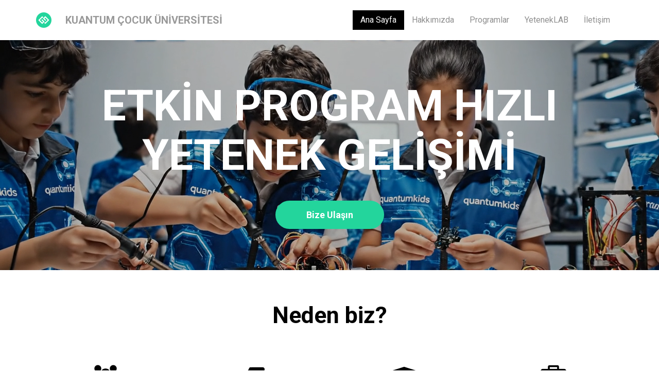

--- FILE ---
content_type: text/html; charset=utf-8
request_url: http://kuantumcocuk.com/
body_size: 4036
content:
<!DOCTYPE html>
<html lang="tr">
<head>
	<script type="text/javascript">
			</script>
	<meta http-equiv="content-type" content="text/html; charset=utf-8" />
	<title>Home</title>
	<base href="http://kuantumcocuk.com/" />
	<link rel="canonical" href="http://kuantumcocuk.com/" />
	
	
						<meta name="viewport" content="width=device-width, initial-scale=1" />
					<meta name="description" content="Ev" />
			<meta name="keywords" content="Ev" />
			
	<!-- Facebook Open Graph -->
		<meta property="og:title" content="Home" />
			<meta property="og:description" content="Ev" />
			<meta property="og:image" content="" />
			<meta property="og:type" content="article" />
			<meta property="og:url" content="http://kuantumcocuk.com/" />
		<!-- Facebook Open Graph end -->

		<meta name="generator" content="Isimtescil" />
			<script src="js/common-bundle.js?ts=20260107102148" type="text/javascript"></script>
	<script src="js/a188dd97dcbc001a775b69ec231f1a93-bundle.js?ts=20260107102148" type="text/javascript"></script>
	<link href="css/common-bundle.css?ts=20260107102148" rel="stylesheet" type="text/css" />
	<link href="https://fonts.googleapis.com/css?family=Roboto:100,100i,300,300i,400,400i,500,500i,700,700i,900,900i&amp;subset=cyrillic,cyrillic-ext,greek,greek-ext,latin,latin-ext,vietnamese" rel="stylesheet" type="text/css" />
	<link href="css/a188dd97dcbc001a775b69ec231f1a93-bundle.css?ts=20260107102148" rel="stylesheet" type="text/css" id="wb-page-stylesheet" />
	
	<script type="text/javascript">
	window.useTrailingSlashes = true;
	window.disableRightClick = false;
	window.currLang = 'tr';
</script>
		
	<!--[if lt IE 9]>
	<script src="js/html5shiv.min.js"></script>
	<![endif]-->

		<script type="text/javascript">
		$(function () {
});    </script>
</head>


<!--?xml version="1.0" encoding="UTF-8" ?--><body class="site site-lang-tr " ><div id="wb_root" class="root wb-layout-vertical"><div class="wb_sbg"></div><div id="wb_header_a188dd97dcbc001a775b69ec231f1a93" class="wb_element wb-layout-element" data-plugin="LayoutElement"><div class="wb_content wb-layout-horizontal"><div id="a188dd97c2cc3142231fd8e5c691d583" class="wb_element wb-layout-element" data-plugin="LayoutElement"><div class="wb_content wb-layout-horizontal"><div id="a188dd97c2cc32ceb389d1a5f8dc58fb" class="wb_element wb-layout-element" data-plugin="LayoutElement"><div class="wb_content wb-layout-horizontal"><div id="a188dd97c2cc3388242c832ffd43fba8" class="wb_element wb_element_picture" data-plugin="Picture" title=""><div class="wb_picture_wrap" style="height: 100%"><div class="wb-picture-wrapper" style="overflow: visible; display: flex"><a href="http://kuantumcocuk.com/"><svg xmlns="http://www.w3.org/2000/svg" width="100%" height="auto" viewBox="0 0 1793.982 1793.982" style="direction: ltr; color:#23d59c"><text x="1.501415" y="1537.02" font-size="1792" fill="currentColor" style="font-family: &quot;FontAwesome&quot;"></text></svg></a></div></div></div><div id="a188dd97c2cc34241ec584176440ee8d" class="wb_element wb_text_element" data-plugin="TextArea" style=" line-height: normal;"><h4 class="wb-stl-pagetitle"><font color="#999999">KUANTUM ÇOCUK ÜNİVERSİTESİ</font></h4>
</div></div></div><div id="a19b978989e900e91a1ad4906b6fe00f" class="wb_element wb-layout-element" data-plugin="LayoutElement"><div class="wb_content wb-layout-vertical"><div id="a188dd97c2cc35b0f21197fc3e85e38d" class="wb_element wb-menu wb-prevent-layout-click wb-menu-mobile" data-plugin="Menu"><span class="btn btn-default btn-collapser"><span class="icon-bar"></span><span class="icon-bar"></span><span class="icon-bar"></span></span><ul class="hmenu" dir="ltr"><li class="wb_this_page_menu_item active"><a href="http://kuantumcocuk.com/">Ana Sayfa</a></li><li><a href="Hakkımızda/">Hakkımızda</a></li><li><a href="Programlar/">Programlar</a></li><li><a href="YetenekLAB/">YetenekLAB</a></li><li><a href="İletişim/">İletişim</a></li></ul><div class="clearfix"></div></div></div></div></div></div></div></div><div id="wb_main_a188dd97dcbc001a775b69ec231f1a93" class="wb_element wb-layout-element" data-plugin="LayoutElement"><div class="wb_content wb-layout-vertical"><div id="a188dd97c2cc37bdddf82fdc994ed0bb" class="wb_element wb-layout-element" data-plugin="LayoutElement"><div class="wb_content wb-layout-horizontal"><div id="a188dd97c2cc37bdddf82fdc994ed0bb_video_background" class="wb_video_background" data-video="gallery/Çocuklar_Türk_Olsun_Videosu_Hazır.mp4" data-start="" data-end=""></div><div id="a188dd97c2cc38e4a1f894c72ca2078f" class="wb_element wb-layout-element" data-plugin="LayoutElement"><div class="wb_content wb-layout-vertical"><div id="a188dd97c2cc3923790f7012ff18b9aa" class="wb_element wb_text_element" data-plugin="TextArea" style=" line-height: normal;"><h1 class="wb-stl-heading1" style="text-align: center;"><span style="color:rgba(255,255,255,1);">ETKİN PROGRAM HIZLI YETENEK GELİŞİMİ</span></h1>
</div><div id="a188dd97c2cc3a72ead1e93a010d0150" class="wb_element" data-plugin="Button"><a class="wb_button" href="İletişim/"><span>Bize Ulaşın</span></a></div></div></div></div></div><div id="a188dd97c2cc3b6f5d4643dbc5d8bebe" class="wb_element wb-layout-element" data-plugin="LayoutElement"><div class="wb_content wb-layout-vertical"><div id="a188dd97c2cc3cd48ed1e3518018aa45" class="wb_element wb_text_element" data-plugin="TextArea" style=" line-height: normal;"><h2 class="wb-stl-heading2" style="text-align: center;">Neden biz?</h2>
</div><div id="a188dd97c2cc3dc7d8f13c1eef5fe0b8" class="wb_element wb-layout-element" data-plugin="LayoutElement"><div class="wb_content wb-layout-horizontal"><div id="a188dd97c2cc3e4548818a1502208b05" class="wb_element wb-layout-element" data-plugin="LayoutElement"><div class="wb_content wb-layout-vertical"><div id="a188dd97c2cc3f43fa55403664bc9767" class="wb_element wb_element_picture" data-plugin="Picture" title=""><div class="wb_picture_wrap"><div class="wb-picture-wrapper" style="overflow: visible; display: flex"><svg xmlns="http://www.w3.org/2000/svg" width="50" height="auto" viewBox="0 0 1921.02083 1793.982" style="direction: ltr; color:#000000"><text x="1.02083" y="1537.02" font-size="1792" fill="currentColor" style="font-family: &quot;FontAwesome&quot;"></text></svg></div></div></div><div id="a188dd97c2cc4042501d84b5a40033a2" class="wb_element wb_text_element" data-plugin="TextArea" style=" line-height: normal;"><h5 class="wb-stl-subtitle" style="text-align: center;"><span style="color:#000000;">Modern çalışmalar</span></h5>
</div></div></div><div id="a188dd97c2cc412dd2b38bdfdf703de1" class="wb_element wb-layout-element" data-plugin="LayoutElement"><div class="wb_content wb-layout-vertical"><div id="a188dd97c2cc426cebf188abef782c11" class="wb_element wb_element_picture" data-plugin="Picture" title=""><div class="wb_picture_wrap"><div class="wb-picture-wrapper" style="overflow: visible; display: flex"><svg xmlns="http://www.w3.org/2000/svg" width="50" height="auto" viewBox="0 0 1793.982 1793.982" style="direction: ltr; color:#000000"><text x="65.501415" y="1537.02" font-size="1792" fill="currentColor" style="font-family: &quot;FontAwesome&quot;"></text></svg></div></div></div><div id="a188dd97c2cc435774bde6b9495b2d9f" class="wb_element wb_text_element" data-plugin="TextArea" style=" line-height: normal;"><h5 class="wb-stl-subtitle" style="text-align: center;"><span style="color:#000000;">Uluslararası Sertifikalar</span></h5>
</div></div></div><div id="a188dd97c2cc448cee2fe5e23b21847d" class="wb_element wb-layout-element" data-plugin="LayoutElement"><div class="wb_content wb-layout-vertical"><div id="a188dd97c2cc45e103849b9ea21f817f" class="wb_element wb_element_picture" data-plugin="Picture" title=""><div class="wb_picture_wrap"><div class="wb-picture-wrapper" style="overflow: visible; display: flex"><svg xmlns="http://www.w3.org/2000/svg" width="60" height="auto" viewBox="0 0 2305.02083 1793.982" style="direction: ltr; color:#000000"><text x="1.02083" y="1537.02" font-size="1792" fill="currentColor" style="font-family: &quot;FontAwesome&quot;"></text></svg></div></div></div><div id="a188dd97c2cc467754a2eeb7e0f87f05" class="wb_element wb_text_element" data-plugin="TextArea" style=" line-height: normal;"><h5 class="wb-stl-subtitle" style="text-align: center;"><font color="#000000">Akademisyen Koordinatörler</font></h5>
</div></div></div><div id="a188dd97c2cc47822ad568bc25896b61" class="wb_element wb-layout-element" data-plugin="LayoutElement"><div class="wb_content wb-layout-vertical"><div id="a188dd97c2cc48509b1834c294dfde0e" class="wb_element wb_element_picture" data-plugin="Picture" title=""><div class="wb_picture_wrap"><div class="wb-picture-wrapper" style="overflow: visible; display: flex"><svg xmlns="http://www.w3.org/2000/svg" width="50" height="auto" viewBox="0 0 1793.982 1793.982" style="direction: ltr; color:#000000"><text x="1.501415" y="1537.02" font-size="1792" fill="currentColor" style="font-family: &quot;FontAwesome&quot;"></text></svg></div></div></div><div id="a188dd97c2cc49e0a6eeaa54634a7e49" class="wb_element wb_text_element" data-plugin="TextArea" style=" line-height: normal;"><h5 class="wb-stl-subtitle" style="text-align: center;"><span style="color:#000000;">Geleceğin Meslekleri</span></h5>
</div></div></div></div></div><div id="a188dd97c2cc4aeb1bee2d149b711012" class="wb_element" data-plugin="Button"><a class="wb_button" href="İletişim/"><span>Bize Ulaşın</span></a></div></div></div><div id="a188dd97c2cc4b4aee9308f0f8a59a0f" class="wb_element wb-layout-element" data-plugin="LayoutElement"><div class="wb_content wb-layout-vertical"><div id="a188dd97c2cc4cb546ca63fbe0ed6412" class="wb_element wb_text_element" data-plugin="TextArea" style=" line-height: normal;"><h2 class="wb-stl-heading2" style="text-align: center;">Akademik programlar</h2>
</div><div id="a188dd97c2cc4d94b429ba083649f84c" class="wb_element wb-layout-element" data-plugin="LayoutElement"><div class="wb_content wb-layout-horizontal"><div id="a19b5edfb30f00422495515553b58dbe" class="wb_element wb-layout-element" data-plugin="LayoutElement"><div class="wb_content wb-layout-horizontal"><div id="a19b5edfb315002e40c22862bd109609" class="wb_element wb-layout-element" data-plugin="LayoutElement"><div class="wb_content wb-layout-vertical"><div id="a19b5edfb31a00dcf8aa9b8cce55120a" class="wb_element wb_element_picture" data-plugin="Picture" title=""><div class="wb_picture_wrap"><div class="wb-picture-wrapper"><img loading="lazy" alt="" src="gallery_gen/6447e4d79a9b90459d1b2eb77eeff79f_720x720_fit.png?ts=1767774171"></div></div></div><div id="a19b5edfb31f006eac59df724d56c850" class="wb_element wb_text_element" data-plugin="TextArea" style=" line-height: normal;"><h5 class="wb-stl-subtitle" style="text-align: center;"><font color="#000000">Dijital Mühendislik ve Yapay Zeka Fakültesi</font></h5>
</div></div></div><div id="a19b5edfb329000123505bab7a720fc6" class="wb_element wb-layout-element" data-plugin="LayoutElement"><div class="wb_content wb-layout-vertical"><div id="a19b5edfb32d005e245897e9ca947303" class="wb_element wb_element_picture" data-plugin="Picture" title=""><div class="wb_picture_wrap"><div class="wb-picture-wrapper"><img loading="lazy" alt="" src="gallery_gen/4e701cf14ded63cf0a9444ee9b33a9e1_720x720_fit.png?ts=1767774171"></div></div></div><div id="a19b5edfb33200bb01a19e6e916dc622" class="wb_element wb_text_element" data-plugin="TextArea" style=" line-height: normal;"><h5 class="wb-stl-subtitle" style="text-align: center;"><font color="#000000">Sahne Sanatları ve Drama </font></h5>

<h5 class="wb-stl-subtitle" style="text-align: center;"><font color="#000000">Fakültesi</font></h5>
</div></div></div><div id="a19b5edfb33b008fc9b1588e7836f3b3" class="wb_element wb-layout-element" data-plugin="LayoutElement"><div class="wb_content wb-layout-vertical"><div id="a19b5edfb33e00fd480031591dec18f4" class="wb_element wb_element_picture" data-plugin="Picture" title=""><div class="wb_picture_wrap"><div class="wb-picture-wrapper"><img loading="lazy" alt="" src="gallery_gen/0f77fcd2d27afca958a9544ffb5b773a_720x720_fit.png?ts=1767774171"></div></div></div><div id="a19b5edfb342008ec88676cf94e978a4" class="wb_element wb_text_element" data-plugin="TextArea" style=" line-height: normal;"><h5 class="wb-stl-subtitle" style="text-align: center;"><span style="color:#000000;">Temel Bilimler </span></h5>

<h5 class="wb-stl-subtitle" style="text-align: center;"><span style="color:#000000;">Fakültesi</span></h5>
</div></div></div><div id="a19b5edfb34c00fc4ad172963af663de" class="wb_element wb-layout-element" data-plugin="LayoutElement"><div class="wb_content wb-layout-vertical"><div id="a19b5edfb34e00a32d34ad1b09ec56b7" class="wb_element wb_element_picture" data-plugin="Picture" title=""><div class="wb_picture_wrap"><div class="wb-picture-wrapper"><img loading="lazy" alt="" src="gallery_gen/223996c59e9c5f826691187e2564e489_720x626_fit.png?ts=1767774171"></div></div></div><div id="a19b5edfb352004d44adc7312aeb2194" class="wb_element wb_text_element" data-plugin="TextArea" style=" line-height: normal;"><h5 class="wb-stl-subtitle" style="text-align: center;"><font color="#000000">Havacılık ve Uzay Teknolojileri</font></h5>

<h5 class="wb-stl-subtitle" style="text-align: center;"><span style="color:#000000;">Fakültesi</span></h5>
</div></div></div><div id="a19b5edfb35a00ab71ade46f361ba634" class="wb_element wb-layout-element" data-plugin="LayoutElement"><div class="wb_content wb-layout-vertical"><div id="a19b5edfb35d00c88b2bf23dea7f9fe0" class="wb_element wb_element_picture" data-plugin="Picture" title=""><div class="wb_picture_wrap"><div class="wb-picture-wrapper"><img loading="lazy" alt="" src="gallery_gen/3b85b32b4816c137e244c15c206e6551_720x626_fit.png?ts=1767774171"></div></div></div><div id="a19b5edfb36100cebea26cc0ac06ca99" class="wb_element wb_text_element" data-plugin="TextArea" style=" line-height: normal;"><h5 class="wb-stl-subtitle" style="text-align: center;"><font color="#000000">Neuroscience ve Hafıza Teknikleri </font></h5>

<h5 class="wb-stl-subtitle" style="text-align: center;"><span style="color:#000000;">Fakültesi</span></h5>
</div></div></div><div id="a19b5edfb36b00ced7fe1c231c3f3156" class="wb_element wb-layout-element" data-plugin="LayoutElement"><div class="wb_content wb-layout-vertical"><div id="a19b5edfb36d005b359ae69d91c18faf" class="wb_element wb_element_picture" data-plugin="Picture" title=""><div class="wb_picture_wrap"><div class="wb-picture-wrapper"><img loading="lazy" alt="" src="gallery_gen/69758e43ac02c255c649a57cb02088f4_720x626_fit.png?ts=1767774171"></div></div></div><div id="a19b5edfb372001e5403de0eb4d20387" class="wb_element wb_text_element" data-plugin="TextArea" style=" line-height: normal;"><h5 class="wb-stl-subtitle" style="text-align: center;"><font color="#000000">Dijital Sanatlar ve Oyun Tasarımı</font></h5>

<h5 class="wb-stl-subtitle" style="text-align: center;"><span style="color:#000000;">Fakültesi</span></h5>
</div></div></div></div></div></div></div></div></div><div id="a188dd97c2cc577e821c6a5e76e4912c" class="wb_element wb-anim-entry wb-anim wb-anim-fade-in-none wb-layout-element" data-plugin="LayoutElement" data-wb-anim-entry-time="0.6" data-wb-anim-entry-delay="0"><div class="wb_content wb-layout-horizontal"><div id="a188dd97c2cc577e821c6a5e76e4912c_video_background" class="wb_video_background" data-video="gallery/pexels-taryn-elliott-6214486-ts1661329458.mp4" data-start="" data-end=""></div><div id="a188dd97c2cc58c9a23046adffc473a6" class="wb_element" data-plugin="Button"><a class="wb_button" href="İletişim/"><span>Bize Ulaşın</span></a></div></div></div></div></div><div id="wb_footer_a188dd97dcbc001a775b69ec231f1a93" class="wb_element wb-layout-element" data-plugin="LayoutElement"><div class="wb_content wb-layout-vertical"><div id="a188dd97c2cd01175bbbfa17063b0092" class="wb_element wb-layout-element" data-plugin="LayoutElement"><div class="wb_content wb-layout-horizontal"><div id="a188dd97c2cd0296ba70b25b5508dd8a" class="wb_element wb_text_element" data-plugin="TextArea" style=" line-height: normal;"><h4 class="wb-stl-pagetitle" style="text-align: center;">İletişim</h4>
</div><div id="a19aedb19f11007f8f9028556ec95b22" class="wb_element wb-layout-element" data-plugin="LayoutElement"><div class="wb_content wb-layout-vertical"><div id="a188dd97c2cd031d46b32624254ac55d" class="wb_element wb_text_element" data-plugin="TextArea" style=" line-height: normal;"><p class="wb-stl-footer" style="text-align: center;">Alacaatlı Mahallesi 3354/1 Cad. No 6 Çankaya/ANKARA</p>
</div></div></div><div id="a188dd97c2cd046498560f2ac6918e5a" class="wb_element wb-layout-element" data-plugin="LayoutElement"><div class="wb_content wb-layout-horizontal"><div id="a188dd97c2cd052da5ca8d738d334d75" class="wb_element wb_element_picture" data-plugin="Picture" title=""><div class="wb_picture_wrap" style="height: 100%"><div class="wb-picture-wrapper" style="overflow: visible; display: flex"><a href="tel:+1 212 736 3100"><svg xmlns="http://www.w3.org/2000/svg" width="30" height="auto" viewBox="0 0 1793.982 1793.982" style="direction: ltr; color:#000000"><text x="129.501415" y="1537.02" font-size="1792" fill="currentColor" style="font-family: &quot;FontAwesome&quot;"></text></svg></a></div></div></div><div id="a188dd97c2cd06eeedf66016517ead0d" class="wb_element wb_text_element" data-plugin="TextArea" style=" line-height: normal;"><p class="wb-stl-footer" style="text-align: center;"><span style="color:rgba(26,26,26,1);"><span dir="ltr" style="direction: ltr;"><span dir="ltr" style="direction: ltr;"><span dir="ltr" style="direction: ltr;"><span dir="ltr" style="direction: ltr;"><span dir="ltr" style="direction: ltr;"><span dir="ltr" style="direction: ltr;"><span dir="ltr" style="direction: ltr;"><span dir="ltr" style="direction: ltr;"><span dir="ltr" style="direction: ltr;"><span dir="ltr" style="direction: ltr;"><span dir="ltr" style="direction: ltr;"><span dir="ltr" style="direction: ltr;"><span dir="ltr" style="direction: ltr;"><span dir="ltr" style="direction: ltr;"><span dir="ltr" style="direction: ltr;"><span dir="ltr" style="direction: ltr;"><span dir="ltr" style="direction: ltr;"><span dir="ltr" style="direction: ltr;"><span dir="ltr" style="direction: ltr;"><span dir="ltr" style="direction: ltr;"><span dir="ltr" style="direction: ltr;"><span dir="ltr" style="direction: ltr;"><span dir="ltr" style="direction: ltr;"><span dir="ltr" style="direction: ltr;"><span dir="ltr" style="direction: ltr;"><span dir="ltr" style="direction: ltr;"><span dir="ltr" style="direction: ltr;"><span dir="ltr" style="direction: ltr;"><span dir="ltr" style="direction: ltr;"><span dir="ltr" style="direction: ltr;"><span dir="ltr" style="direction: ltr;"><span dir="ltr" style="direction: ltr;"><span dir="ltr" style="direction: ltr;"><span dir="ltr" style="direction: ltr;"><span dir="ltr" style="direction: ltr;"><span dir="ltr" style="direction: ltr;"><span dir="ltr" style="direction: ltr;"><span dir="ltr" style="direction: ltr;"><span dir="ltr" style="direction: ltr;"><span dir="ltr" style="direction: ltr;"><span dir="ltr" style="direction: ltr;"><span dir="ltr" style="direction: ltr;"><span dir="ltr" style="direction: ltr;"><span dir="ltr" style="direction: ltr;"><span dir="ltr" style="direction: ltr;"><span dir="ltr" style="direction: ltr;"><span dir="ltr" style="direction: ltr;"><span dir="ltr" style="direction: ltr;"><span dir="ltr" style="direction: ltr;"><span dir="ltr" style="direction: ltr;"><span dir="ltr" style="direction: ltr;"><span dir="ltr" style="direction: ltr;"><span dir="ltr" style="direction: ltr;"><span dir="ltr" style="direction: ltr;"><span dir="ltr" style="direction: ltr;"><span dir="ltr" style="direction: ltr;"><span dir="ltr" style="direction: ltr;"><span dir="ltr" style="direction: ltr;"><span dir="ltr" style="direction: ltr;"><span dir="ltr" style="direction: ltr;"><span dir="ltr" style="direction: ltr;"><span dir="ltr" style="direction: ltr;"><span dir="ltr" style="direction: ltr;"><span dir="ltr" style="direction: ltr;"><span dir="ltr" style="direction: ltr;"><span dir="ltr" style="direction: ltr;"><span dir="ltr" style="direction: ltr;"><span dir="ltr" style="direction: ltr;"><span dir="ltr" style="direction: ltr;"><span dir="ltr" style="direction: ltr;"><span dir="ltr" style="direction: ltr;"><span dir="ltr" style="direction: ltr;"><span dir="ltr" style="direction: ltr;"><span dir="ltr" style="direction: ltr;">+90 531 775 1406 </span></span></span></span></span></span></span></span></span></span></span></span></span></span></span></span></span></span></span></span></span></span></span></span></span></span></span></span></span></span></span></span></span></span></span></span></span></span></span></span></span></span></span></span></span></span></span></span></span></span></span></span></span></span></span></span></span></span></span></span></span></span></span></span></span></span></span></span></span></span></span></span></span></span></span></p>
</div></div></div><div id="a188dd97c2cd07fe6e236fe472e64ac6" class="wb_element wb-layout-element" data-plugin="LayoutElement"><div class="wb_content wb-layout-horizontal"><div id="a188dd97c2cd083fca2f89e835c59dae" class="wb_element wb_element_picture" data-plugin="Picture" title=""><div class="wb_picture_wrap" style="height: 100%"><div class="wb-picture-wrapper" style="overflow: visible; display: flex"><a href="http://kuantumcocuk.com/"><svg xmlns="http://www.w3.org/2000/svg" width="40" height="auto" viewBox="0 0 1024 1024" style="direction: ltr; color:#000000"><text x="64" y="960" font-size="1024" fill="currentColor" style="font-family: &quot;builder-ui-icons-plugins&quot;"></text></svg></a></div></div></div><div id="a188dd97c2cd09bf6f5bb937a421dc4c" class="wb_element wb_element_picture" data-plugin="Picture" title=""><div class="wb_picture_wrap" style="height: 100%"><div class="wb-picture-wrapper" style="overflow: visible; display: flex"><a href="http://kuantumcocuk.com/"><svg xmlns="http://www.w3.org/2000/svg" width="40" height="auto" viewBox="0 0 1793.982 1793.982" style="direction: ltr; color:#000000"><text x="129.501415" y="1537.02" font-size="1792" fill="currentColor" style="font-family: &quot;FontAwesome&quot;"></text></svg></a></div></div></div></div></div></div></div><div id="a19b978bcc4c00cf73ee9a3ffcd7b834" class="wb_element wb_element_picture" data-plugin="Picture" title=""><div class="wb_picture_wrap"><div class="wb-picture-wrapper"><img loading="lazy" alt="" src="gallery_gen/c462ec94aee9818df5b26b60cee9b0e8_fit.png?ts=1767774171"></div></div></div><div id="wb_footer_c" class="wb_element" data-plugin="WB_Footer" style="text-align: center; width: 100%;"><div class="wb_footer"></div><script type="text/javascript">
			$(function() {
				var footer = $(".wb_footer");
				var html = (footer.html() + "").replace(/^\s+|\s+$/g, "");
				if (!html) {
					footer.parent().remove();
					footer = $("#footer, #footer .wb_cont_inner");
					footer.css({height: ""});
				}
			});
			</script></div></div></div></div></body>
</html>


--- FILE ---
content_type: text/css
request_url: http://kuantumcocuk.com/css/a188dd97dcbc001a775b69ec231f1a93-bundle.css?ts=20260107102148
body_size: 4617
content:
body{background-color:#fff0}body.site:before{background:#fff0 url(../gallery_gen/0f694f8bae84540acb3cb8a8c42c974c_fit.png) repeat-x fixed center top;background-size:auto auto;opacity:0}.wb_sbg{background:#fff0 none repeat-y center bottom}.site-lang-tr .wb_cont_inner{width:360px;height:100%}.site-lang-tr .wb_cont_bg{width:360px;margin-left:-180px}.site-lang-tr .root{min-height:100%;height:auto}#a188dd97c2cc3388242c832ffd43fba8{opacity:1;box-sizing:border-box;width:100%;height:auto;max-width:30px;margin:0 10px 0 0;flex:0 0 auto}#a188dd97c2cc3388242c832ffd43fba8 .wb-picture-wrapper{border-radius:0 0 0 0;-moz-border-radius:0 0 0 0;-webkit-border-radius:0 0 0 0;border:1px none #000;width:100%;height:auto}#a188dd97c2cc3388242c832ffd43fba8 .wb-picture-wrapper>a{width:100%;height:auto}#a188dd97c2cc3388242c832ffd43fba8 svg{width:100%;height:100%;max-height:100%;overflow:visible}#a188dd97c2cc3388242c832ffd43fba8>.wb_picture_wrap>.wb-picture-wrapper{text-shadow:none;box-shadow:none}#a188dd97c2cc34241ec584176440ee8d p:last-child{margin-bottom:0}#a188dd97c2cc34241ec584176440ee8d{opacity:1;width:82.3%;height:auto;max-width:350px;margin:10px 32px 10px 10px;flex:0 0 auto;text-shadow:none;box-shadow:none}#a188dd97c2cc32ceb389d1a5f8dc58fb{width:auto;height:auto;max-width:100%;margin:10px 10px 10px 10px;flex:0 0 auto}#a188dd97c2cc32ceb389d1a5f8dc58fb>.wb_content{min-width:20px;min-height:20px;padding:0 0 0 0;border:0 none #000;-moz-border-radius:0 0 0 0;-webkit-border-radius:0 0 0 0;border-radius:0 0 0 0;background:#fff0 none repeat scroll left top;background-size:auto auto;justify-items:center;align-items:center;justify-content:space-between;align-content:space-around;flex-wrap:nowrap;text-shadow:none;box-shadow:none}#a188dd97c2cc35b0f21197fc3e85e38d .btn-collapser{display:inline-block}#a188dd97c2cc35b0f21197fc3e85e38d{width:auto;height:auto;max-width:100%;margin:10px 10px 10px 10px;flex:0 0 auto;text-shadow:none;box-shadow:none}#a188dd97c2cc35b0f21197fc3e85e38d ul{background:#f2f2f2 none repeat left top}#a188dd97c2cc35b0f21197fc3e85e38d>ul{display:none;background-color:#f2f2f2}#a188dd97c2cc35b0f21197fc3e85e38d.collapse-expanded>ul{display:block;float:none;height:auto;overflow:hidden;overflow-y:auto}#a188dd97c2cc35b0f21197fc3e85e38d.collapse-expanded>ul>li{display:block}#a188dd97c2cc35b0f21197fc3e85e38d.collapse-expanded li>ul{position:static}#a188dd97c2cc35b0f21197fc3e85e38d.collapse-expanded li.active>ul{display:block!important}#a188dd97c2cc35b0f21197fc3e85e38d.collapse-expanded li.over>ul{display:block!important}#a188dd97c2cc35b0f21197fc3e85e38d ul,#a188dd97c2cc35b0f21197fc3e85e38d-det ul{border-top:1px none #a4a4a4;border-right:1px none #a4a4a4;border-bottom:1px none #a4a4a4;border-left:1px none #a4a4a4}#a188dd97c2cc35b0f21197fc3e85e38d,#a188dd97c2cc35b0f21197fc3e85e38d ul,#a188dd97c2cc35b0f21197fc3e85e38d-det ul,#a188dd97c2cc35b0f21197fc3e85e38d,#a188dd97c2cc35b0f21197fc3e85e38d ul li,#a188dd97c2cc35b0f21197fc3e85e38d-det ul li{text-align:center}#a188dd97c2cc35b0f21197fc3e85e38d,#a188dd97c2cc35b0f21197fc3e85e38d ul[dir="rtl"],#a188dd97c2cc35b0f21197fc3e85e38d-det ul[dir="rtl"],#a188dd97c2cc35b0f21197fc3e85e38d,#a188dd97c2cc35b0f21197fc3e85e38d ul[dir="rtl"] li,#a188dd97c2cc35b0f21197fc3e85e38d-det ul[dir="rtl"] li{text-align:center}#a188dd97c2cc35b0f21197fc3e85e38d,#a188dd97c2cc35b0f21197fc3e85e38d ul li ul,#a188dd97c2cc35b0f21197fc3e85e38d ul li ul a,#a188dd97c2cc35b0f21197fc3e85e38d-det ul li ul,#a188dd97c2cc35b0f21197fc3e85e38d-det ul li ul a{text-align:left!important}#a188dd97c2cc35b0f21197fc3e85e38d,#a188dd97c2cc35b0f21197fc3e85e38d ul[dir="rtl"] li ul,#a188dd97c2cc35b0f21197fc3e85e38d ul[dir="rtl"] li ul a,#a188dd97c2cc35b0f21197fc3e85e38d-det ul[dir="rtl"] li ul,#a188dd97c2cc35b0f21197fc3e85e38d-det ul[dir="rtl"] li ul a{text-align:right!important}#a188dd97c2cc35b0f21197fc3e85e38d ul[dir="rtl"] li ul,#a188dd97c2cc35b0f21197fc3e85e38d-det ul[dir="rtl"] li ul{padding:inherit}#a188dd97c2cc35b0f21197fc3e85e38d .vmenu[dir="rtl"]>li>ul,#a188dd97c2cc35b0f21197fc3e85e38d .hmenu[dir="rtl"]>li>ul{left:auto}#a188dd97c2cc35b0f21197fc3e85e38d .vmenu[dir="rtl"]>li>ul ul,#a188dd97c2cc35b0f21197fc3e85e38d .hmenu[dir="rtl"]>li>ul ul{left:auto;right:100%}#a188dd97c2cc35b0f21197fc3e85e38d ul ul,#a188dd97c2cc35b0f21197fc3e85e38d-det ul{background:#fff none repeat left top}#a188dd97c2cc35b0f21197fc3e85e38d:not(.collapse-expanded) .vmenu ul li,#a188dd97c2cc35b0f21197fc3e85e38d-det.vmenu:not(.collapse-expanded) ul li,#a188dd97c2cc35b0f21197fc3e85e38d:not(.collapse-expanded) .hmenu ul li{width:320px;max-width:320px}#a188dd97c2cc35b0f21197fc3e85e38d:not(.collapse-expanded) .vmenu ul li a,#a188dd97c2cc35b0f21197fc3e85e38d-det.vmenu:not(.collapse-expanded) ul li a,#a188dd97c2cc35b0f21197fc3e85e38d:not(.collapse-expanded) .hmenu ul li a{max-width:320px}#a188dd97c2cc35b0f21197fc3e85e38d .vmenu ul a,#a188dd97c2cc35b0f21197fc3e85e38d-det.vmenu:not(.collapse-expanded) ul a,#a188dd97c2cc35b0f21197fc3e85e38d .hmenu ul a{white-space:nowrap}#a188dd97c2cc35b0f21197fc3e85e38d:not(.collapse-expanded)>ul ul,#a188dd97c2cc35b0f21197fc3e85e38d-det ul{box-shadow:4.2426406871193px 4.2426406871193px 2px 0 rgb(0 0 0 / .3)}#a188dd97c2cc35b0f21197fc3e85e38d li,#a188dd97c2cc35b0f21197fc3e85e38d-det li{margin:0 0 0 0}#a188dd97c2cc35b0f21197fc3e85e38d li a,#a188dd97c2cc35b0f21197fc3e85e38d-det li a{padding:12px 15px 12px 15px;border:1px none #000;font-style:normal;font:normal normal 16px 'Roboto',Arial,sans-serif;font-family:'Roboto',Arial,sans-serif;color:#8f8f8f;text-decoration:none;line-height:14px;text-transform:none;background:#fff0 none no-repeat left top;background-size:auto auto}#a188dd97c2cc35b0f21197fc3e85e38d li ul li,#a188dd97c2cc35b0f21197fc3e85e38d-det li ul li{margin:5px 0 5px 0}#a188dd97c2cc35b0f21197fc3e85e38d li ul li a,#a188dd97c2cc35b0f21197fc3e85e38d-det li ul li a{padding:10px 16px 10px 16px;border:0 none #000;color:#000;font-size:16px;line-height:18px;font-family:'Roboto',Arial,sans-serif;text-decoration:none;text-transform:none;font-weight:400;font-style:normal;background:#fff0 none repeat left top;background-size:auto auto;opacity:1}#a188dd97c2cc35b0f21197fc3e85e38d li.over>a,#a188dd97c2cc35b0f21197fc3e85e38d li:hover>a,#a188dd97c2cc35b0f21197fc3e85e38d li:focus>a,#a188dd97c2cc35b0f21197fc3e85e38d-det li.over>a,#a188dd97c2cc35b0f21197fc3e85e38d-det li:hover>a,#a188dd97c2cc35b0f21197fc3e85e38d-det li:focus>a{border:1px none #000;font-style:normal;font:normal normal 16px 'Roboto',Arial,sans-serif;font-family:'Roboto',Arial,sans-serif;color:#fff;text-decoration:none;line-height:14px;text-transform:none;background:#23d59c none repeat left top;background-size:auto auto}#a188dd97c2cc35b0f21197fc3e85e38d li ul li.over>a,#a188dd97c2cc35b0f21197fc3e85e38d li ul li:hover>a,#a188dd97c2cc35b0f21197fc3e85e38d li ul li:focus>a,#a188dd97c2cc35b0f21197fc3e85e38d-det li ul li.over>a,#a188dd97c2cc35b0f21197fc3e85e38d-det li ul li:hover>a,#a188dd97c2cc35b0f21197fc3e85e38d-det li ul li:focus>a{border:0 none #000}#a188dd97c2cc35b0f21197fc3e85e38d li.active>a,#a188dd97c2cc35b0f21197fc3e85e38d-det li.active>a{border:1px none #000;font-style:normal;font:normal normal 16px 'Roboto',Arial,sans-serif;font-family:'Roboto',Arial,sans-serif;color:#fff;text-decoration:none;line-height:14px;text-transform:none;background:#000 none no-repeat left top;background-size:auto auto}#a188dd97c2cc35b0f21197fc3e85e38d li ul li.active>a,#a188dd97c2cc35b0f21197fc3e85e38d-det li ul li.active>a{border:0 none #000;color:rgb(0 0 0 / .3);font-size:16px;line-height:18px;font-family:'Roboto',Arial,sans-serif;text-decoration:none;text-transform:none;font-weight:400;font-style:normal;background:#fff0 none repeat left top;background-size:auto auto;opacity:1}#a188dd97c2cc35b0f21197fc3e85e38d li ul li.over>a,#a188dd97c2cc35b0f21197fc3e85e38d li ul li:hover>a,#a188dd97c2cc35b0f21197fc3e85e38d li ul li:focus>a,#a188dd97c2cc35b0f21197fc3e85e38d-det li ul li.over>a,#a188dd97c2cc35b0f21197fc3e85e38d-det li ul li:hover>a,#a188dd97c2cc35b0f21197fc3e85e38d-det li ul li:focus>a{color:rgb(0 0 0 / .5);font-size:16px;line-height:18px;font-family:'Roboto',Arial,sans-serif;text-decoration:none;text-transform:none;font-weight:400;font-style:normal;background:#fff0 none repeat left top;background-size:auto auto;opacity:1}#a188dd97c2cc35b0f21197fc3e85e38d:not(.collapse-expanded) .vmenu ul.open-left,#a188dd97c2cc35b0f21197fc3e85e38d:not(.collapse-expanded) .hmenu ul.open-left{left:auto;right:100%}#a188dd97c2cc35b0f21197fc3e85e38d:not(.collapse-expanded) .hmenu>li>ul.open-left{left:auto;right:0}#a19b978989e900e91a1ad4906b6fe00f{width:auto;height:auto;max-width:100%;margin:10px 10px 10px 10px;flex:0 0 auto}#a19b978989e900e91a1ad4906b6fe00f>.wb_content{min-width:20px;min-height:20px;padding:0 0 0 0;border:0 none #000;-moz-border-radius:0 0 0 0;-webkit-border-radius:0 0 0 0;border-radius:0 0 0 0;background:#fff0 none repeat scroll left top;background-size:auto auto;justify-items:flex-start;align-items:center;justify-content:flex-start;align-content:stretch;flex-wrap:nowrap;text-shadow:none;box-shadow:none}#a188dd97c2cc3142231fd8e5c691d583{width:100%;height:auto;max-width:1200px;flex:0 0 auto}#a188dd97c2cc3142231fd8e5c691d583>.wb_content{min-width:20px;min-height:20px;padding:0 10px 0 10px;border:0 none #000;-moz-border-radius:nullpx;-webkit-border-radius:nullpx;border-radius:nullpx;background:#fff0 none repeat scroll left top;background-size:auto auto;justify-items:center;align-items:center;justify-content:space-between;align-content:stretch;flex-wrap:nowrap;text-shadow:none;box-shadow:none}#wb_header_a188dd97dcbc001a775b69ec231f1a93{width:100%;height:auto;max-width:100%;flex:0 0 auto}#wb_header_a188dd97dcbc001a775b69ec231f1a93>.wb_content{min-width:20px;min-height:20px;padding:0 0 0 0;border:0 none #000;-moz-border-radius:nullpx;-webkit-border-radius:nullpx;border-radius:nullpx;background:#fff none repeat scroll left top;background-size:auto auto;justify-items:center;align-items:center;justify-content:center;align-content:flex-start;flex-wrap:nowrap;text-shadow:none;box-shadow:none}#a188dd97c2cc3923790f7012ff18b9aa p:last-child{margin-bottom:0}#a188dd97c2cc3923790f7012ff18b9aa{opacity:1;width:auto;height:auto;max-width:900px;margin:20px 0 20px 0;flex:0 0 auto;text-shadow:none;box-shadow:none}#a188dd97c2cc3a72ead1e93a010d0150{width:auto;height:auto;max-width:100%;margin:20px 20px 20px 20px;flex:0 0 auto}#a188dd97c2cc3a72ead1e93a010d0150>.wb_button{padding:15px 60px 15px 60px}#a188dd97c2cc3a72ead1e93a010d0150 .wb_button{margin:0;width:100%;font-family:'Roboto',Arial,sans-serif;font-size:18px;line-height:25px;letter-spacing:0;text-align:center;text-decoration:none;text-transform:none;border:0 solid #fff;-moz-border-radius:50px;-webkit-border-radius:50px;border-radius:50px;background-color:#23d59c;min-width:20px;min-height:20px}#a188dd97c2cc3a72ead1e93a010d0150 .wb_button span{color:#fff;font-style:normal;font-weight:700;text-decoration:none}#a188dd97c2cc3a72ead1e93a010d0150 .wb_button:before{background:#fff0 none repeat left top;background-size:auto auto}#a188dd97c2cc3a72ead1e93a010d0150 .wb_button:hover span{color:#fff;font-style:normal;font-weight:700;text-decoration:none}#a188dd97c2cc3a72ead1e93a010d0150 .wb_button:hover{background-color:#fe0}#a188dd97c2cc3a72ead1e93a010d0150 .wb_button:hover:before{background:#fff0 none repeat left top;background-size:auto auto}#a188dd97c2cc3a72ead1e93a010d0150 .wb_button:active span{color:#fff;font-style:normal;font-weight:700;text-decoration:none}#a188dd97c2cc3a72ead1e93a010d0150 .wb_button:active{background-color:#00cbff}#a188dd97c2cc3a72ead1e93a010d0150 .wb_button:active:before{background:#fff0 none repeat left top}#a188dd97c2cc38e4a1f894c72ca2078f{width:auto;height:auto;min-height:100px;max-width:100%;flex:0 0 auto}#a188dd97c2cc38e4a1f894c72ca2078f>.wb_content{min-width:20px;min-height:20px;padding:0 0 0 0;border:0 none #000;-moz-border-radius:0 0 0 0;-webkit-border-radius:0 0 0 0;border-radius:0 0 0 0;background:#fff0 none repeat scroll left top;background-size:auto auto;justify-items:flex-start;align-items:center;justify-content:flex-start;align-content:stretch;flex-wrap:nowrap;text-shadow:none;box-shadow:none}#a188dd97c2cc37bdddf82fdc994ed0bb{width:100%;height:auto;min-height:400px;max-width:100%;flex:0 0 auto}#a188dd97c2cc37bdddf82fdc994ed0bb>.wb_content{min-width:20px;min-height:20px;padding:60px 20px 60px 20px;border:0 none #000;-moz-border-radius:0 0 0 0;-webkit-border-radius:0 0 0 0;border-radius:0 0 0 0;background-color:#000;justify-items:center;align-items:center;justify-content:center;align-content:center;flex-wrap:wrap;text-shadow:none;box-shadow:none}#a188dd97c2cc37bdddf82fdc994ed0bb_video_background{border-radius:0 0 0 0;-moz-border-radius:0 0 0 0;-webkit-border-radius:0 0 0 0}#a188dd97c2cc37bdddf82fdc994ed0bb>.wb_content>.wb_video_background{background:none;background-size:cover;opacity:.8}#a188dd97c2cc3cd48ed1e3518018aa45 p:last-child{margin-bottom:0}#a188dd97c2cc3cd48ed1e3518018aa45{opacity:1;width:auto;height:auto;max-width:800px;margin:20px 0 20px 0;flex:1 1 auto;text-shadow:none;box-shadow:none}#a188dd97c2cc3f43fa55403664bc9767{opacity:1;box-sizing:border-box;width:50px;height:auto;max-width:100%;margin:10px 10px 10px 10px;flex:0 0 auto}#a188dd97c2cc3f43fa55403664bc9767 .wb-picture-wrapper{border-radius:0;-webkit-border-radius:0;-moz-border-radius:0;border:1px none #000;width:100%;height:auto}#a188dd97c2cc3f43fa55403664bc9767 .wb-picture-wrapper>a{width:100%;height:auto}#a188dd97c2cc3f43fa55403664bc9767 svg{width:100%;height:100%;max-height:100%;overflow:visible}#a188dd97c2cc3f43fa55403664bc9767>.wb_picture_wrap>.wb-picture-wrapper{text-shadow:none;box-shadow:none}#a188dd97c2cc4042501d84b5a40033a2 p:last-child{margin-bottom:0}#a188dd97c2cc4042501d84b5a40033a2{opacity:1;width:auto;height:auto;max-width:100%;margin:10px 10px 10px 10px;flex:0 0 auto;text-shadow:none;box-shadow:none}#a188dd97c2cc3e4548818a1502208b05{width:25%;height:auto;max-width:100%;flex:0 0 auto}#a188dd97c2cc3e4548818a1502208b05>.wb_content{min-width:20px;min-height:20px;padding:20px 20px 20px 20px;border:0 none #000;-moz-border-radius:0 0 0 0;-webkit-border-radius:0 0 0 0;border-radius:0 0 0 0;background:#fff0 none repeat scroll left top;background-size:auto auto;justify-items:flex-start;align-items:center;justify-content:flex-start;align-content:stretch;flex-wrap:nowrap;text-shadow:none;box-shadow:none}#a188dd97c2cc426cebf188abef782c11{opacity:1;box-sizing:border-box;width:50px;height:auto;max-width:100%;margin:10px 10px 10px 10px;flex:0 0 auto}#a188dd97c2cc426cebf188abef782c11 .wb-picture-wrapper{border-radius:0;-webkit-border-radius:0;-moz-border-radius:0;border:1px none #000;width:100%;height:auto}#a188dd97c2cc426cebf188abef782c11 .wb-picture-wrapper>a{width:100%;height:auto}#a188dd97c2cc426cebf188abef782c11 svg{width:100%;height:100%;max-height:100%;overflow:visible}#a188dd97c2cc426cebf188abef782c11>.wb_picture_wrap>.wb-picture-wrapper{text-shadow:none;box-shadow:none}#a188dd97c2cc435774bde6b9495b2d9f p:last-child{margin-bottom:0}#a188dd97c2cc435774bde6b9495b2d9f{opacity:1;width:auto;height:auto;max-width:100%;margin:10px 10px 10px 10px;flex:1 1 auto;text-shadow:none;box-shadow:none}#a188dd97c2cc412dd2b38bdfdf703de1{width:25%;height:auto;max-width:100%;flex:0 0 auto}#a188dd97c2cc412dd2b38bdfdf703de1>.wb_content{min-width:20px;min-height:20px;padding:20px 20px 20px 20px;border:0 none #000;-moz-border-radius:0 0 0 0;-webkit-border-radius:0 0 0 0;border-radius:0 0 0 0;background:#fff0 none repeat scroll left top;background-size:auto auto;justify-items:flex-start;align-items:center;justify-content:flex-start;align-content:stretch;flex-wrap:nowrap;text-shadow:none;box-shadow:none}#a188dd97c2cc45e103849b9ea21f817f{opacity:1;box-sizing:border-box;width:60px;height:auto;max-width:100%;margin:10px 10px 10px 10px;flex:0 0 auto}#a188dd97c2cc45e103849b9ea21f817f .wb-picture-wrapper{border-radius:0;-webkit-border-radius:0;-moz-border-radius:0;border:1px none #000;width:100%;height:auto}#a188dd97c2cc45e103849b9ea21f817f .wb-picture-wrapper>a{width:100%;height:auto}#a188dd97c2cc45e103849b9ea21f817f svg{width:100%;height:100%;max-height:100%;overflow:visible}#a188dd97c2cc45e103849b9ea21f817f>.wb_picture_wrap>.wb-picture-wrapper{text-shadow:none;box-shadow:none}#a188dd97c2cc467754a2eeb7e0f87f05 p:last-child{margin-bottom:0}#a188dd97c2cc467754a2eeb7e0f87f05{opacity:1;width:100%;height:auto;max-width:100%;margin:10px 25px 10px 10px;flex:0 0 auto;text-shadow:none;box-shadow:none}#a188dd97c2cc448cee2fe5e23b21847d{width:25%;height:auto;max-width:100%;flex:0 0 auto}#a188dd97c2cc448cee2fe5e23b21847d>.wb_content{min-width:20px;min-height:20px;padding:20px 20px 20px 20px;border:0 none #000;-moz-border-radius:0 0 0 0;-webkit-border-radius:0 0 0 0;border-radius:0 0 0 0;background:#fff0 none repeat scroll left top;background-size:auto auto;justify-items:flex-start;align-items:center;justify-content:flex-start;align-content:stretch;flex-wrap:nowrap;text-shadow:none;box-shadow:none}#a188dd97c2cc48509b1834c294dfde0e{opacity:1;box-sizing:border-box;width:50px;height:auto;max-width:100%;margin:10px 10px 10px 10px;flex:0 0 auto}#a188dd97c2cc48509b1834c294dfde0e .wb-picture-wrapper{border-radius:0;-webkit-border-radius:0;-moz-border-radius:0;border:1px none #000;width:100%;height:auto}#a188dd97c2cc48509b1834c294dfde0e .wb-picture-wrapper>a{width:100%;height:auto}#a188dd97c2cc48509b1834c294dfde0e svg{width:100%;height:100%;max-height:100%;overflow:visible}#a188dd97c2cc48509b1834c294dfde0e>.wb_picture_wrap>.wb-picture-wrapper{text-shadow:none;box-shadow:none}#a188dd97c2cc49e0a6eeaa54634a7e49 p:last-child{margin-bottom:0}#a188dd97c2cc49e0a6eeaa54634a7e49{opacity:1;width:auto;height:auto;max-width:100%;margin:10px 10px 10px 10px;flex:0 0 auto;text-shadow:none;box-shadow:none}#a188dd97c2cc47822ad568bc25896b61{width:25%;height:auto;max-width:100%;flex:0 0 auto}#a188dd97c2cc47822ad568bc25896b61>.wb_content{min-width:20px;min-height:20px;padding:20px 20px 20px 20px;border:0 none #000;-moz-border-radius:0 0 0 0;-webkit-border-radius:0 0 0 0;border-radius:0 0 0 0;background:#fff0 none repeat scroll left top;background-size:auto auto;justify-items:flex-start;align-items:center;justify-content:flex-start;align-content:stretch;flex-wrap:nowrap;text-shadow:none;box-shadow:none}#a188dd97c2cc3dc7d8f13c1eef5fe0b8{width:100%;height:auto;max-width:100%;margin:20px 0 20px 0;flex:1 1 auto}#a188dd97c2cc3dc7d8f13c1eef5fe0b8>.wb_content{min-width:20px;min-height:20px;padding:0 0 0 0;border:0 none #000;-moz-border-radius:0 0 0 0;-webkit-border-radius:0 0 0 0;border-radius:0 0 0 0;background:#fff0 none repeat scroll left top;background-size:auto auto;justify-items:center;align-items:stretch;justify-content:space-around;align-content:center;flex-wrap:wrap;text-shadow:none;box-shadow:none}#a188dd97c2cc4aeb1bee2d149b711012{width:auto;height:auto;max-width:100%;margin:20px 20px 20px 20px;flex:0 0 auto}#a188dd97c2cc4aeb1bee2d149b711012>.wb_button{padding:15px 60px 15px 60px}#a188dd97c2cc4aeb1bee2d149b711012 .wb_button{margin:0;width:100%;font-family:'Roboto',Arial,sans-serif;font-size:18px;line-height:25px;letter-spacing:0;text-align:center;text-decoration:none;text-transform:none;border:0 solid #fff;-moz-border-radius:50px;-webkit-border-radius:50px;border-radius:50px;background-color:#23d59c;min-width:20px;min-height:20px}#a188dd97c2cc4aeb1bee2d149b711012 .wb_button span{color:#fff;font-style:normal;font-weight:700;text-decoration:none}#a188dd97c2cc4aeb1bee2d149b711012 .wb_button:before{background:#fff0 none repeat left top;background-size:auto auto}#a188dd97c2cc4aeb1bee2d149b711012 .wb_button:hover span{color:#fff;font-style:normal;font-weight:700;text-decoration:none}#a188dd97c2cc4aeb1bee2d149b711012 .wb_button:hover{background-color:#fe0}#a188dd97c2cc4aeb1bee2d149b711012 .wb_button:hover:before{background:#fff0 none repeat left top;background-size:auto auto}#a188dd97c2cc4aeb1bee2d149b711012 .wb_button:active span{color:#fff;font-style:normal;font-weight:700;text-decoration:none}#a188dd97c2cc4aeb1bee2d149b711012 .wb_button:active{background-color:#00cbff}#a188dd97c2cc4aeb1bee2d149b711012 .wb_button:active:before{background:#fff0 none repeat left top}#a188dd97c2cc3b6f5d4643dbc5d8bebe{width:100%;height:auto;max-width:1200px;flex:0 0 auto}#a188dd97c2cc3b6f5d4643dbc5d8bebe>.wb_content{min-width:20px;min-height:20px;padding:40px 20px 40px 20px;border:0 none #000;-moz-border-radius:0 0 0 0;-webkit-border-radius:0 0 0 0;border-radius:0 0 0 0;background:#fff none repeat scroll left top;background-size:auto auto;opacity:1;justify-items:flex-start;align-items:center;justify-content:flex-start;align-content:stretch;flex-wrap:nowrap;text-shadow:none;box-shadow:none}#a188dd97c2cc4cb546ca63fbe0ed6412 p:last-child{margin-bottom:0}#a188dd97c2cc4cb546ca63fbe0ed6412{opacity:1;width:auto;height:auto;max-width:800px;margin:20px 0 20px 0;flex:1 1 auto;text-shadow:none;box-shadow:none}#a19b5edfb31a00dcf8aa9b8cce55120a{opacity:1;box-sizing:border-box;width:100%;height:auto;max-width:1024px;max-height:1024px;margin:11px 0 10px 0;flex:1 1 auto}#a19b5edfb31a00dcf8aa9b8cce55120a .wb-picture-wrapper{border-radius:60px;-moz-border-radius:60px;-webkit-border-radius:60px;border:0 none #d1d1d1}#a19b5edfb31a00dcf8aa9b8cce55120a img{width:100%;height:auto}#a19b5edfb31a00dcf8aa9b8cce55120a>.wb_picture_wrap>.wb-picture-wrapper{text-shadow:none;box-shadow:none}#a19b5edfb31f006eac59df724d56c850 p:last-child{margin-bottom:0}#a19b5edfb31f006eac59df724d56c850{opacity:1;width:100%;height:auto;max-width:100%;margin:10px 0 10px 0;flex:0 0 auto;text-shadow:none;box-shadow:none}#a19b5edfb315002e40c22862bd109609{width:30%;height:auto;max-width:100%;margin:10px 10px 10px 10px;flex:0 0 auto}#a19b5edfb315002e40c22862bd109609>.wb_content{min-width:20px;min-height:20px;padding:0 0 20px 0;border:0 none #000;-moz-border-radius:0 0 0 0;-webkit-border-radius:0 0 0 0;border-radius:0 0 0 0;background:#fff0 none repeat scroll left top;background-size:auto auto;justify-items:flex-start;align-items:center;justify-content:flex-start;align-content:stretch;flex-wrap:nowrap;text-shadow:none;box-shadow:none}#a19b5edfb32d005e245897e9ca947303{opacity:1;box-sizing:border-box;width:100%;height:auto;max-width:1024px;max-height:1024px;margin:0 0 10px 0;flex:0 0 auto}#a19b5edfb32d005e245897e9ca947303 .wb-picture-wrapper{border-radius:60px;-moz-border-radius:60px;-webkit-border-radius:60px;border:0 none #d1d1d1}#a19b5edfb32d005e245897e9ca947303 img{width:100%;height:auto}#a19b5edfb32d005e245897e9ca947303>.wb_picture_wrap>.wb-picture-wrapper{text-shadow:none;box-shadow:none}#a19b5edfb33200bb01a19e6e916dc622 p:last-child{margin-bottom:0}#a19b5edfb33200bb01a19e6e916dc622{opacity:1;width:auto;height:auto;max-width:100%;margin:10px 0 10px 0;flex:0 0 auto;text-shadow:none;box-shadow:none}#a19b5edfb329000123505bab7a720fc6{width:30%;height:auto;max-width:100%;margin:10px 10px 10px 10px;flex:0 0 auto}#a19b5edfb329000123505bab7a720fc6>.wb_content{min-width:20px;min-height:20px;padding:0 0 20px 0;border:0 none #000;-moz-border-radius:0 0 0 0;-webkit-border-radius:0 0 0 0;border-radius:0 0 0 0;background:#fff0 none repeat scroll left top;background-size:auto auto;justify-items:flex-start;align-items:center;justify-content:flex-start;align-content:stretch;flex-wrap:nowrap;text-shadow:none;box-shadow:none}#a19b5edfb33e00fd480031591dec18f4{opacity:1;box-sizing:border-box;width:100%;height:auto;max-width:1024px;max-height:1024px;margin:0 0 10px 0;flex:0 0 auto}#a19b5edfb33e00fd480031591dec18f4 .wb-picture-wrapper{border-radius:60px;-moz-border-radius:60px;-webkit-border-radius:60px;border:0 none #d1d1d1}#a19b5edfb33e00fd480031591dec18f4 img{width:100%;height:auto}#a19b5edfb33e00fd480031591dec18f4>.wb_picture_wrap>.wb-picture-wrapper{text-shadow:none;box-shadow:none}#a19b5edfb342008ec88676cf94e978a4 p:last-child{margin-bottom:0}#a19b5edfb342008ec88676cf94e978a4{opacity:1;width:auto;height:auto;max-width:100%;margin:10px 0 10px 0;flex:0 0 auto;text-shadow:none;box-shadow:none}#a19b5edfb33b008fc9b1588e7836f3b3{width:30%;height:auto;max-width:100%;margin:10px 10px 10px 10px;flex:0 0 auto}#a19b5edfb33b008fc9b1588e7836f3b3>.wb_content{min-width:20px;min-height:20px;padding:0 0 20px 0;border:0 none #000;-moz-border-radius:0 0 0 0;-webkit-border-radius:0 0 0 0;border-radius:0 0 0 0;background:#fff0 none repeat scroll left top;background-size:auto auto;justify-items:flex-start;align-items:center;justify-content:flex-start;align-content:stretch;flex-wrap:nowrap;text-shadow:none;box-shadow:none}#a19b5edfb34e00a32d34ad1b09ec56b7{opacity:1;box-sizing:border-box;width:100%;height:auto;max-width:2208px;max-height:1920px;margin:0 0 10px 0;flex:0 0 auto}#a19b5edfb34e00a32d34ad1b09ec56b7 .wb-picture-wrapper{border-radius:60px;-moz-border-radius:60px;-webkit-border-radius:60px;border:0 none #d1d1d1}#a19b5edfb34e00a32d34ad1b09ec56b7 img{width:100%;height:auto}#a19b5edfb34e00a32d34ad1b09ec56b7>.wb_picture_wrap>.wb-picture-wrapper{text-shadow:none;box-shadow:none}#a19b5edfb352004d44adc7312aeb2194 p:last-child{margin-bottom:0}#a19b5edfb352004d44adc7312aeb2194{opacity:1;width:auto;height:auto;max-width:100%;margin:10px 0 10px 0;flex:0 0 auto;text-shadow:none;box-shadow:none}#a19b5edfb34c00fc4ad172963af663de{width:30%;height:auto;max-width:100%;margin:10px 10px 10px 10px;flex:0 0 auto}#a19b5edfb34c00fc4ad172963af663de>.wb_content{min-width:20px;min-height:20px;padding:0 0 20px 0;border:0 none #000;-moz-border-radius:0 0 0 0;-webkit-border-radius:0 0 0 0;border-radius:0 0 0 0;background:#fff0 none repeat scroll left top;background-size:auto auto;justify-items:flex-start;align-items:center;justify-content:flex-start;align-content:stretch;flex-wrap:nowrap;text-shadow:none;box-shadow:none}#a19b5edfb35d00c88b2bf23dea7f9fe0{opacity:1;box-sizing:border-box;width:100%;height:auto;max-width:2208px;max-height:1920px;margin:0 0 10px 0;flex:0 0 auto}#a19b5edfb35d00c88b2bf23dea7f9fe0 .wb-picture-wrapper{border-radius:60px;-moz-border-radius:60px;-webkit-border-radius:60px;border:0 none #d1d1d1}#a19b5edfb35d00c88b2bf23dea7f9fe0 img{width:100%;height:auto}#a19b5edfb35d00c88b2bf23dea7f9fe0>.wb_picture_wrap>.wb-picture-wrapper{text-shadow:none;box-shadow:none}#a19b5edfb36100cebea26cc0ac06ca99 p:last-child{margin-bottom:0}#a19b5edfb36100cebea26cc0ac06ca99{opacity:1;width:auto;height:auto;max-width:100%;margin:10px 0 10px 0;flex:0 0 auto;text-shadow:none;box-shadow:none}#a19b5edfb35a00ab71ade46f361ba634{width:30%;height:auto;max-width:100%;margin:10px 10px 10px 10px;flex:0 0 auto}#a19b5edfb35a00ab71ade46f361ba634>.wb_content{min-width:20px;min-height:20px;padding:0 0 20px 0;border:0 none #000;-moz-border-radius:0 0 0 0;-webkit-border-radius:0 0 0 0;border-radius:0 0 0 0;background:#fff0 none repeat scroll left top;background-size:auto auto;justify-items:flex-start;align-items:center;justify-content:flex-start;align-content:stretch;flex-wrap:nowrap;text-shadow:none;box-shadow:none}#a19b5edfb36d005b359ae69d91c18faf{opacity:1;box-sizing:border-box;width:100%;height:auto;max-width:2208px;max-height:1920px;margin:0 0 10px 0;flex:0 0 auto}#a19b5edfb36d005b359ae69d91c18faf .wb-picture-wrapper{border-radius:60px;-moz-border-radius:60px;-webkit-border-radius:60px;border:0 none #d1d1d1}#a19b5edfb36d005b359ae69d91c18faf img{width:100%;height:auto}#a19b5edfb36d005b359ae69d91c18faf>.wb_picture_wrap>.wb-picture-wrapper{text-shadow:none;box-shadow:none}#a19b5edfb372001e5403de0eb4d20387 p:last-child{margin-bottom:0}#a19b5edfb372001e5403de0eb4d20387{opacity:1;width:auto;height:auto;max-width:100%;margin:10px 0 10px 0;flex:0 0 auto;text-shadow:none;box-shadow:none}#a19b5edfb36b00ced7fe1c231c3f3156{width:30%;height:auto;max-width:100%;margin:10px 10px 10px 10px;flex:0 0 auto}#a19b5edfb36b00ced7fe1c231c3f3156>.wb_content{min-width:20px;min-height:20px;padding:0 0 20px 0;border:0 none #000;-moz-border-radius:0 0 0 0;-webkit-border-radius:0 0 0 0;border-radius:0 0 0 0;background:#fff0 none repeat scroll left top;background-size:auto auto;justify-items:flex-start;align-items:center;justify-content:flex-start;align-content:stretch;flex-wrap:nowrap;text-shadow:none;box-shadow:none}#a19b5edfb30f00422495515553b58dbe{width:100%;height:auto;max-width:100%;margin:20px 0 20px 0;flex:1 1 auto}#a19b5edfb30f00422495515553b58dbe>.wb_content{min-width:20px;min-height:20px;padding:0 0 0 0;border:0 none #000;-moz-border-radius:0 0 0 0;-webkit-border-radius:0 0 0 0;border-radius:0 0 0 0;background:#fff0 none repeat scroll left top;background-size:auto auto;justify-items:stretch;align-items:stretch;justify-content:space-between;align-content:stretch;flex-wrap:wrap;text-shadow:none;box-shadow:none}#a188dd97c2cc4d94b429ba083649f84c{width:100%;height:auto;max-width:100%;margin:20px 0 20px 0;flex:1 1 auto}#a188dd97c2cc4d94b429ba083649f84c>.wb_content{min-width:20px;min-height:20px;padding:0 0 0 0;border:0 none #000;-moz-border-radius:0 0 0 0;-webkit-border-radius:0 0 0 0;border-radius:0 0 0 0;background:#fff0 none repeat scroll left top;background-size:auto auto;justify-items:stretch;align-items:stretch;justify-content:space-between;align-content:stretch;flex-wrap:wrap;text-shadow:none;box-shadow:none}#a188dd97c2cc4b4aee9308f0f8a59a0f{width:auto;height:auto;max-width:1200px;flex:0 0 auto}#a188dd97c2cc4b4aee9308f0f8a59a0f>.wb_content{min-width:20px;min-height:20px;padding:40px 20px 40px 20px;border:0 none #000;-moz-border-radius:0 0 0 0;-webkit-border-radius:0 0 0 0;border-radius:0 0 0 0;background:#fff none repeat scroll left top;background-size:auto auto;opacity:1;justify-items:flex-start;align-items:center;justify-content:flex-start;align-content:stretch;flex-wrap:nowrap;text-shadow:none;box-shadow:none}#a188dd97c2cc58c9a23046adffc473a6{width:auto;height:auto;max-width:100%;margin:20px 20px 20px 20px;flex:0 0 auto}#a188dd97c2cc58c9a23046adffc473a6>.wb_button{padding:15px 60px 15px 60px}#a188dd97c2cc58c9a23046adffc473a6 .wb_button{margin:0;width:100%;font-family:'Roboto',Arial,sans-serif;font-size:18px;line-height:25px;letter-spacing:0;text-align:center;text-decoration:none;text-transform:none;border:4px solid #fff;-moz-border-radius:50px;-webkit-border-radius:50px;border-radius:50px;background-color:#fff0;min-width:20px;min-height:20px}#a188dd97c2cc58c9a23046adffc473a6 .wb_button span{color:#fff;font-style:normal;font-weight:700;text-decoration:none}#a188dd97c2cc58c9a23046adffc473a6 .wb_button:before{background:#fff0 none repeat left top;background-size:auto auto}#a188dd97c2cc58c9a23046adffc473a6 .wb_button:hover span{color:#fff;font-style:normal;font-weight:700;text-decoration:none}#a188dd97c2cc58c9a23046adffc473a6 .wb_button:hover{background-color:#23d59c}#a188dd97c2cc58c9a23046adffc473a6 .wb_button:hover:before{background:#fff0 none repeat left top;background-size:auto auto}#a188dd97c2cc58c9a23046adffc473a6 .wb_button:active span{color:#fff;font-style:normal;font-weight:700;text-decoration:none}#a188dd97c2cc58c9a23046adffc473a6 .wb_button:active{background-color:#00cbff}#a188dd97c2cc58c9a23046adffc473a6 .wb_button:active:before{background:#fff0 none repeat left top}#a188dd97c2cc577e821c6a5e76e4912c{width:100%;height:400px;max-width:100%;flex:0 0 auto}#a188dd97c2cc577e821c6a5e76e4912c.wb-anim-entry-on{animation:wb-anim-fade-in-none 0.6s ease-out;animation-iteration-count:1}#a188dd97c2cc577e821c6a5e76e4912c>.wb_content{min-width:20px;min-height:20px;padding:60px 20px 60px 20px;border:0 none #000;-moz-border-radius:0 0 0 0;-webkit-border-radius:0 0 0 0;border-radius:0 0 0 0;background-color:#fff0;justify-items:center;align-items:center;justify-content:center;align-content:stretch;flex-wrap:nowrap;text-shadow:none;box-shadow:none}#a188dd97c2cc577e821c6a5e76e4912c_video_background{border-radius:0 0 0 0;-moz-border-radius:0 0 0 0;-webkit-border-radius:0 0 0 0}#a188dd97c2cc577e821c6a5e76e4912c>.wb_content>.wb_video_background{background:none;background-size:auto auto;opacity:1}#wb_main_a188dd97dcbc001a775b69ec231f1a93{width:100%;height:auto;max-width:100%;flex:0 0 auto}#wb_main_a188dd97dcbc001a775b69ec231f1a93>.wb_content{min-width:20px;min-height:20px;padding:0 0 0 0;border:0 none #000;-moz-border-radius:0 0 0 0;-webkit-border-radius:0 0 0 0;border-radius:0 0 0 0;background:#fff0 none repeat scroll left top;background-size:auto auto;opacity:1;justify-items:flex-start;align-items:center;justify-content:flex-start;align-content:stretch;flex-wrap:nowrap;text-shadow:none;box-shadow:none}#a188dd97c2cd0296ba70b25b5508dd8a p:last-child{margin-bottom:0}#a188dd97c2cd0296ba70b25b5508dd8a{opacity:1;width:auto;height:auto;max-width:100%;margin:10px 10px 10px 10px;flex:0 0 auto;text-shadow:none;box-shadow:none}#a188dd97c2cd031d46b32624254ac55d p:last-child{margin-bottom:0}#a188dd97c2cd031d46b32624254ac55d{opacity:1;width:auto;height:auto;max-width:100%;margin:10px 10px 10px 10px;flex:0 0 auto;text-shadow:none;box-shadow:none}#a19aedb19f11007f8f9028556ec95b22{width:auto;height:auto;max-width:100%;flex:1 1 auto}#a19aedb19f11007f8f9028556ec95b22>.wb_content{min-width:20px;min-height:20px;padding:20px 20px 20px 20px;border:0 none #000;-moz-border-radius:nullpx;-webkit-border-radius:nullpx;border-radius:nullpx;background:#fff0 none repeat scroll left top;background-size:auto auto;justify-items:flex-start;align-items:center;justify-content:flex-start;align-content:stretch;flex-wrap:nowrap;text-shadow:none;box-shadow:none}#a188dd97c2cd052da5ca8d738d334d75{opacity:1;box-sizing:border-box;width:30px;height:auto;max-width:100%;flex:0 0 auto}#a188dd97c2cd052da5ca8d738d334d75 .wb-picture-wrapper{border-radius:0 0 0 0;-moz-border-radius:0 0 0 0;-webkit-border-radius:0 0 0 0;border:5px none #d1d1d1;width:100%;height:auto}#a188dd97c2cd052da5ca8d738d334d75 .wb-picture-wrapper>a{width:100%;height:auto}#a188dd97c2cd052da5ca8d738d334d75 svg{width:100%;height:100%;max-height:100%;overflow:visible}#a188dd97c2cd052da5ca8d738d334d75>.wb_picture_wrap>.wb-picture-wrapper{text-shadow:none;box-shadow:none}#a188dd97c2cd06eeedf66016517ead0d p:last-child{margin-bottom:0}#a188dd97c2cd06eeedf66016517ead0d{opacity:1;width:auto;height:auto;max-width:100%;margin:0 0 0 10px;flex:0 0 auto;text-shadow:none;box-shadow:none}#a188dd97c2cd046498560f2ac6918e5a{width:auto;height:auto;max-width:100%;margin:10px 10px 10px 10px;flex:0 0 auto}#a188dd97c2cd046498560f2ac6918e5a>.wb_content{min-width:20px;min-height:20px;padding:0 0 0 0;border-top:0 none #000;border-right:0 none #000;border-bottom:0 none #000;border-left:0 none #000;-moz-border-radius:0;-webkit-border-radius:0;border-radius:0;background:#fff0 none repeat scroll left top;background-size:auto auto;justify-items:center;align-items:center;justify-content:center;align-content:stretch;flex-wrap:nowrap;text-shadow:none;box-shadow:none}#a188dd97c2cd083fca2f89e835c59dae{opacity:1;box-sizing:border-box;width:40px;height:auto;max-width:100%;margin:0 10px 0 10px;flex:0 0 auto}#a188dd97c2cd083fca2f89e835c59dae .wb-picture-wrapper{border-radius:0 0 0 0;-moz-border-radius:0 0 0 0;-webkit-border-radius:0 0 0 0;border:5px none #d1d1d1;width:100%;height:auto}#a188dd97c2cd083fca2f89e835c59dae .wb-picture-wrapper>a{width:100%;height:auto}#a188dd97c2cd083fca2f89e835c59dae svg{width:100%;height:100%;max-height:100%;overflow:visible}#a188dd97c2cd083fca2f89e835c59dae>.wb_picture_wrap>.wb-picture-wrapper{text-shadow:none;box-shadow:none}#a188dd97c2cd09bf6f5bb937a421dc4c{opacity:1;box-sizing:border-box;width:40px;height:auto;max-width:100%;margin:0 10px 0 10px;flex:0 0 auto}#a188dd97c2cd09bf6f5bb937a421dc4c .wb-picture-wrapper{border-radius:0 0 0 0;-moz-border-radius:0 0 0 0;-webkit-border-radius:0 0 0 0;border:5px none #d1d1d1;width:100%;height:auto}#a188dd97c2cd09bf6f5bb937a421dc4c .wb-picture-wrapper>a{width:100%;height:auto}#a188dd97c2cd09bf6f5bb937a421dc4c svg{width:100%;height:100%;max-height:100%;overflow:visible}#a188dd97c2cd09bf6f5bb937a421dc4c>.wb_picture_wrap>.wb-picture-wrapper{text-shadow:none;box-shadow:none}#a188dd97c2cd07fe6e236fe472e64ac6{width:auto;height:auto;max-width:100%;margin:10px 10px 10px 10px;flex:0 0 auto}#a188dd97c2cd07fe6e236fe472e64ac6>.wb_content{min-width:20px;min-height:20px;padding:0 0 0 0;border:0 solid #000;-moz-border-radius:0;-webkit-border-radius:0;border-radius:0;justify-items:center;align-items:center;justify-content:center;align-content:center;flex-wrap:wrap;text-shadow:none;box-shadow:none}#a188dd97c2cd01175bbbfa17063b0092{width:100%;height:auto;max-width:1200px;flex:1 1 auto}#a188dd97c2cd01175bbbfa17063b0092>.wb_content{min-width:20px;min-height:20px;padding:20px 20px 20px 20px;border:0 none #000;-moz-border-radius:nullpx;-webkit-border-radius:nullpx;border-radius:nullpx;background:#fff0 none repeat scroll left top;background-size:auto auto;justify-items:stretch;align-items:center;justify-content:space-between;align-content:center;flex-wrap:wrap;text-shadow:none;box-shadow:none}#a19b978bcc4c00cf73ee9a3ffcd7b834{box-sizing:border-box;width:112px;height:45px;max-width:100%;flex:0 0 auto}#a19b978bcc4c00cf73ee9a3ffcd7b834 img{width:100%;height:auto}#a19b978bcc4c00cf73ee9a3ffcd7b834>.wb_picture_wrap>.wb-picture-wrapper{text-shadow:none;box-shadow:none}#wb_footer_a188dd97dcbc001a775b69ec231f1a93{width:100%;height:auto;max-width:100%;flex:0 0 auto}#wb_footer_a188dd97dcbc001a775b69ec231f1a93>.wb_content{min-width:20px;min-height:20px;padding:0 0 0 0;border:1px solid #000;-moz-border-radius:0;-webkit-border-radius:0;border-radius:0;background:#fff none repeat-x scroll center bottom;background-size:auto auto;opacity:1;justify-items:flex-start;align-items:center;justify-content:flex-start;align-content:stretch;flex-wrap:nowrap;text-shadow:none;box-shadow:none}#wb_footer_c>.wb_content{width:100%;height:100%}#wb_footer_c{width:0;height:0;max-width:100%;flex:0 0 auto;text-shadow:none;box-shadow:none}@media (min-width:767.5px){#a188dd97c2cc3388242c832ffd43fba8{margin:0 10px 0 0}#a188dd97c2cc34241ec584176440ee8d{margin:10px 32px 10px 10px}#a188dd97c2cc32ceb389d1a5f8dc58fb{margin:10px 10px 10px 10px}#a188dd97c2cc35b0f21197fc3e85e38d{margin:10px 10px 10px 10px}#a188dd97c2cc35b0f21197fc3e85e38d ul{background:#fff0 none repeat left top}#a188dd97c2cc35b0f21197fc3e85e38d .btn-collapser{display:none}#a188dd97c2cc35b0f21197fc3e85e38d>ul,#a188dd97c2cc35b0f21197fc3e85e38d-det>ul{display:block}#a19b978989e900e91a1ad4906b6fe00f{margin:10px 10px 10px 10px}#a188dd97c2cc3142231fd8e5c691d583>.wb_content{min-width:20px;min-height:20px;padding:0 20px 0 20px}#wb_header_a188dd97dcbc001a775b69ec231f1a93>.wb_content{min-width:20px;min-height:20px;padding:0 0 0 0}#a188dd97c2cc3923790f7012ff18b9aa{margin:20px 0 20px 0}#a188dd97c2cc3a72ead1e93a010d0150{margin:20px 20px 20px 20px}#a188dd97c2cc3cd48ed1e3518018aa45{margin:20px 0 20px 0}#a188dd97c2cc3f43fa55403664bc9767{margin:10px 10px 10px 10px}#a188dd97c2cc4042501d84b5a40033a2{margin:10px 10px 10px 10px}#a188dd97c2cc426cebf188abef782c11{margin:10px 10px 10px 10px}#a188dd97c2cc435774bde6b9495b2d9f{margin:10px 10px 10px 10px}#a188dd97c2cc45e103849b9ea21f817f{margin:10px 10px 10px 10px}#a188dd97c2cc467754a2eeb7e0f87f05{margin:10px 25px 10px 10px}#a188dd97c2cc48509b1834c294dfde0e{margin:10px 10px 10px 10px}#a188dd97c2cc49e0a6eeaa54634a7e49{margin:10px 10px 10px 10px}#a188dd97c2cc3dc7d8f13c1eef5fe0b8{margin:20px 0 20px 0}#a188dd97c2cc4aeb1bee2d149b711012{margin:20px 20px 20px 20px}#a188dd97c2cc4cb546ca63fbe0ed6412{margin:20px 0 20px 0}#a19b5edfb31a00dcf8aa9b8cce55120a{margin:11px 0 10px 0}#a19b5edfb31f006eac59df724d56c850{margin:10px 0 10px 0}#a19b5edfb315002e40c22862bd109609{margin:10px 10px 10px 10px}#a19b5edfb32d005e245897e9ca947303{margin:0 0 10px 0}#a19b5edfb33200bb01a19e6e916dc622{margin:10px 0 10px 0}#a19b5edfb329000123505bab7a720fc6{margin:10px 10px 10px 10px}#a19b5edfb33e00fd480031591dec18f4{margin:0 0 10px 0}#a19b5edfb342008ec88676cf94e978a4{margin:10px 0 10px 0}#a19b5edfb33b008fc9b1588e7836f3b3{margin:10px 10px 10px 10px}#a19b5edfb34e00a32d34ad1b09ec56b7{margin:0 0 10px 0}#a19b5edfb352004d44adc7312aeb2194{margin:10px 0 10px 0}#a19b5edfb34c00fc4ad172963af663de{margin:10px 10px 10px 10px}#a19b5edfb35d00c88b2bf23dea7f9fe0{margin:0 0 10px 0}#a19b5edfb36100cebea26cc0ac06ca99{margin:10px 0 10px 0}#a19b5edfb35a00ab71ade46f361ba634{margin:10px 10px 10px 10px}#a19b5edfb36d005b359ae69d91c18faf{margin:0 0 10px 0}#a19b5edfb372001e5403de0eb4d20387{margin:10px 0 10px 0}#a19b5edfb36b00ced7fe1c231c3f3156{margin:10px 10px 10px 10px}#a19b5edfb30f00422495515553b58dbe{margin:20px 0 20px 0}#a188dd97c2cc4d94b429ba083649f84c{margin:20px 0 20px 0}#a188dd97c2cc58c9a23046adffc473a6{margin:20px 20px 20px 20px}#wb_main_a188dd97dcbc001a775b69ec231f1a93>.wb_content{min-width:20px;min-height:20px;padding:0 0 0 0}#a188dd97c2cd0296ba70b25b5508dd8a{margin:10px 10px 10px 10px}#a188dd97c2cd031d46b32624254ac55d{margin:10px 10px 10px 10px}#a188dd97c2cd06eeedf66016517ead0d{margin:0 0 0 10px}#a188dd97c2cd046498560f2ac6918e5a{margin:10px 10px 10px 10px}#a188dd97c2cd083fca2f89e835c59dae{margin:0 10px 0 10px}#a188dd97c2cd09bf6f5bb937a421dc4c{margin:0 10px 0 10px}#a188dd97c2cd07fe6e236fe472e64ac6{margin:10px 10px 10px 10px}}@media (min-width:991.5px){#a188dd97c2cc3388242c832ffd43fba8{margin:0 10px 0 0}#a188dd97c2cc34241ec584176440ee8d{margin:10px 32px 10px 10px}#a188dd97c2cc32ceb389d1a5f8dc58fb{margin:10px 10px 10px 10px}#a188dd97c2cc35b0f21197fc3e85e38d{margin:10px 10px 10px 10px}#a19b978989e900e91a1ad4906b6fe00f{margin:10px 10px 10px 10px}#a188dd97c2cc3142231fd8e5c691d583>.wb_content{min-width:20px;min-height:20px;padding:0 20px 0 20px}#wb_header_a188dd97dcbc001a775b69ec231f1a93>.wb_content{min-width:20px;min-height:20px;padding:0 0 0 0}#a188dd97c2cc3923790f7012ff18b9aa{margin:20px 0 20px 0}#a188dd97c2cc3a72ead1e93a010d0150{margin:20px 20px 20px 20px}#a188dd97c2cc3cd48ed1e3518018aa45{margin:20px 0 20px 0}#a188dd97c2cc3f43fa55403664bc9767{margin:10px 10px 10px 10px}#a188dd97c2cc4042501d84b5a40033a2{margin:10px 10px 10px 10px}#a188dd97c2cc426cebf188abef782c11{margin:10px 10px 10px 10px}#a188dd97c2cc435774bde6b9495b2d9f{margin:10px 10px 10px 10px}#a188dd97c2cc45e103849b9ea21f817f{margin:10px 10px 10px 10px}#a188dd97c2cc467754a2eeb7e0f87f05{margin:10px 25px 10px 10px}#a188dd97c2cc48509b1834c294dfde0e{margin:10px 10px 10px 10px}#a188dd97c2cc49e0a6eeaa54634a7e49{margin:10px 10px 10px 10px}#a188dd97c2cc3dc7d8f13c1eef5fe0b8{margin:20px 0 20px 0}#a188dd97c2cc4aeb1bee2d149b711012{margin:20px 20px 20px 20px}#a188dd97c2cc4cb546ca63fbe0ed6412{margin:20px 0 20px 0}#a19b5edfb31a00dcf8aa9b8cce55120a{margin:11px 0 10px 0}#a19b5edfb31f006eac59df724d56c850{margin:10px 0 10px 0}#a19b5edfb315002e40c22862bd109609{margin:10px 10px 10px 10px}#a19b5edfb32d005e245897e9ca947303{margin:0 0 10px 0}#a19b5edfb33200bb01a19e6e916dc622{margin:10px 0 10px 0}#a19b5edfb329000123505bab7a720fc6{margin:10px 10px 10px 10px}#a19b5edfb33e00fd480031591dec18f4{margin:0 0 10px 0}#a19b5edfb342008ec88676cf94e978a4{margin:10px 0 10px 0}#a19b5edfb33b008fc9b1588e7836f3b3{margin:10px 10px 10px 10px}#a19b5edfb34e00a32d34ad1b09ec56b7{margin:0 0 10px 0}#a19b5edfb352004d44adc7312aeb2194{margin:10px 0 10px 0}#a19b5edfb34c00fc4ad172963af663de{margin:10px 10px 10px 10px}#a19b5edfb35d00c88b2bf23dea7f9fe0{margin:0 0 10px 0}#a19b5edfb36100cebea26cc0ac06ca99{margin:10px 0 10px 0}#a19b5edfb35a00ab71ade46f361ba634{margin:10px 10px 10px 10px}#a19b5edfb36d005b359ae69d91c18faf{margin:0 0 10px 0}#a19b5edfb372001e5403de0eb4d20387{margin:10px 0 10px 0}#a19b5edfb36b00ced7fe1c231c3f3156{margin:10px 10px 10px 10px}#a19b5edfb30f00422495515553b58dbe{margin:20px 0 20px 0}#a188dd97c2cc4d94b429ba083649f84c{margin:20px 0 20px 0}#a188dd97c2cc58c9a23046adffc473a6{margin:20px 20px 20px 20px}#wb_main_a188dd97dcbc001a775b69ec231f1a93>.wb_content{min-width:20px;min-height:20px;padding:0 0 0 0}#a188dd97c2cd0296ba70b25b5508dd8a{margin:10px 10px 10px 10px}#a188dd97c2cd031d46b32624254ac55d{margin:10px 10px 10px 10px}#a188dd97c2cd06eeedf66016517ead0d{margin:0 0 0 10px}#a188dd97c2cd046498560f2ac6918e5a{margin:10px 10px 10px 10px}#a188dd97c2cd083fca2f89e835c59dae{margin:0 10px 0 10px}#a188dd97c2cd09bf6f5bb937a421dc4c{margin:0 10px 0 10px}#a188dd97c2cd07fe6e236fe472e64ac6{margin:10px 10px 10px 10px}}@media (min-width:1199.5px){#a188dd97c2cc3388242c832ffd43fba8{margin:0 10px 0 0}#a188dd97c2cc34241ec584176440ee8d{margin:10px 32px 10px 10px}#a188dd97c2cc32ceb389d1a5f8dc58fb{margin:10px 10px 10px 10px}#a188dd97c2cc35b0f21197fc3e85e38d{margin:10px 10px 10px 10px}#a19b978989e900e91a1ad4906b6fe00f{margin:10px 10px 10px 10px}#a188dd97c2cc3142231fd8e5c691d583>.wb_content{min-width:20px;min-height:20px;padding:0 20px 0 20px}#wb_header_a188dd97dcbc001a775b69ec231f1a93>.wb_content{min-width:20px;min-height:20px;padding:0 0 0 0}#a188dd97c2cc3923790f7012ff18b9aa{margin:20px 0 20px 0}#a188dd97c2cc3a72ead1e93a010d0150{margin:20px 20px 20px 20px}#a188dd97c2cc3cd48ed1e3518018aa45{margin:20px 0 20px 0}#a188dd97c2cc3f43fa55403664bc9767{margin:10px 10px 10px 10px}#a188dd97c2cc4042501d84b5a40033a2{margin:10px 10px 10px 10px}#a188dd97c2cc426cebf188abef782c11{margin:10px 10px 10px 10px}#a188dd97c2cc435774bde6b9495b2d9f{margin:10px 10px 10px 10px}#a188dd97c2cc45e103849b9ea21f817f{margin:10px 10px 10px 10px}#a188dd97c2cc467754a2eeb7e0f87f05{margin:10px 25px 10px 10px}#a188dd97c2cc48509b1834c294dfde0e{margin:10px 10px 10px 10px}#a188dd97c2cc49e0a6eeaa54634a7e49{margin:10px 10px 10px 10px}#a188dd97c2cc3dc7d8f13c1eef5fe0b8{margin:20px 0 20px 0}#a188dd97c2cc4aeb1bee2d149b711012{margin:20px 20px 20px 20px}#a188dd97c2cc4cb546ca63fbe0ed6412{margin:20px 0 20px 0}#a19b5edfb31a00dcf8aa9b8cce55120a{margin:11px 0 10px 0}#a19b5edfb31f006eac59df724d56c850{margin:10px 0 10px 0}#a19b5edfb315002e40c22862bd109609{margin:10px 10px 10px 10px}#a19b5edfb32d005e245897e9ca947303{margin:0 0 10px 0}#a19b5edfb33200bb01a19e6e916dc622{margin:10px 0 10px 0}#a19b5edfb329000123505bab7a720fc6{margin:10px 10px 10px 10px}#a19b5edfb33e00fd480031591dec18f4{margin:0 0 10px 0}#a19b5edfb342008ec88676cf94e978a4{margin:10px 0 10px 0}#a19b5edfb33b008fc9b1588e7836f3b3{margin:10px 10px 10px 10px}#a19b5edfb34e00a32d34ad1b09ec56b7{margin:0 0 10px 0}#a19b5edfb352004d44adc7312aeb2194{margin:10px 0 10px 0}#a19b5edfb34c00fc4ad172963af663de{margin:10px 10px 10px 10px}#a19b5edfb35d00c88b2bf23dea7f9fe0{margin:0 0 10px 0}#a19b5edfb36100cebea26cc0ac06ca99{margin:10px 0 10px 0}#a19b5edfb35a00ab71ade46f361ba634{margin:10px 10px 10px 10px}#a19b5edfb36d005b359ae69d91c18faf{margin:0 0 10px 0}#a19b5edfb372001e5403de0eb4d20387{margin:10px 0 10px 0}#a19b5edfb36b00ced7fe1c231c3f3156{margin:10px 10px 10px 10px}#a19b5edfb30f00422495515553b58dbe{margin:20px 0 20px 0}#a188dd97c2cc4d94b429ba083649f84c{margin:20px 0 20px 0}#a188dd97c2cc58c9a23046adffc473a6{margin:20px 20px 20px 20px}#wb_main_a188dd97dcbc001a775b69ec231f1a93>.wb_content{min-width:20px;min-height:20px;padding:0 0 0 0}#a188dd97c2cd0296ba70b25b5508dd8a{margin:10px 10px 10px 10px}#a188dd97c2cd031d46b32624254ac55d{margin:10px 10px 10px 10px}#a188dd97c2cd06eeedf66016517ead0d{margin:0 0 0 10px}#a188dd97c2cd046498560f2ac6918e5a{margin:10px 10px 10px 10px}#a188dd97c2cd083fca2f89e835c59dae{margin:0 10px 0 10px}#a188dd97c2cd09bf6f5bb937a421dc4c{margin:0 10px 0 10px}#a188dd97c2cd07fe6e236fe472e64ac6{margin:10px 10px 10px 10px}}@media (max-width:767px){#a188dd97c2cc35b0f21197fc3e85e38d{display:block;width:32px;height:29px;min-width:32px;min-height:29px;max-width:32px;max-height:29px;flex:0 0 32px;border:solid 1px #000}#a188dd97c2cc35b0f21197fc3e85e38d .btn-collapser{background-color:#fff;display:inline-block}#a188dd97c2cc35b0f21197fc3e85e38d .btn-collapser:hover{background-color:#fff;box-shadow:none;-webkit-box-shadow:none}#a188dd97c2cc35b0f21197fc3e85e38d:hover{border:solid 1px #000}#a188dd97c2cc35b0f21197fc3e85e38d.collapse-expanded .btn-collapser{background-color:#fff;box-shadow:none;-webkit-box-shadow:none}#a188dd97c2cc35b0f21197fc3e85e38d.collapse-expanded{border:solid 1px #000}#a188dd97c2cc3dc7d8f13c1eef5fe0b8>.wb_content{background:#fff0 none repeat scroll left top;background-size:auto auto;flex-direction:column;justify-items:flex-start;align-items:center;justify-content:flex-start;align-content:stretch;flex-wrap:nowrap}#a188dd97c2cc3e4548818a1502208b05{width:auto;margin-left:0;margin-right:0}#a188dd97c2cc412dd2b38bdfdf703de1{width:auto;margin-left:0;margin-right:0}#a188dd97c2cc448cee2fe5e23b21847d{width:auto;margin-left:0;margin-right:0}#a188dd97c2cc47822ad568bc25896b61{width:auto;margin-left:0;margin-right:0}#a19b5edfb30f00422495515553b58dbe>.wb_content{background:#fff0 none repeat scroll left top;background-size:auto auto;flex-direction:column;justify-items:flex-start;align-items:stretch;justify-content:flex-start;align-content:stretch;flex-wrap:nowrap}#a19b5edfb315002e40c22862bd109609{width:100%;margin-left:0;margin-right:0}#a19b5edfb329000123505bab7a720fc6{width:100%;margin-left:0;margin-right:0}#a19b5edfb33b008fc9b1588e7836f3b3{width:100%;margin-left:0;margin-right:0}#a19b5edfb34c00fc4ad172963af663de{width:100%;margin-left:0;margin-right:0}#a19b5edfb35a00ab71ade46f361ba634{width:100%;margin-left:0;margin-right:0}#a19b5edfb36b00ced7fe1c231c3f3156{width:100%;margin-left:0;margin-right:0}#a188dd97c2cc4d94b429ba083649f84c>.wb_content{background:#fff0 none repeat scroll left top;background-size:auto auto;flex-direction:column;justify-items:flex-start;align-items:stretch;justify-content:flex-start;align-content:stretch;flex-wrap:nowrap}#a19b5edfb30f00422495515553b58dbe{width:100%;margin-left:0;margin-right:0}#a188dd97c2cd01175bbbfa17063b0092>.wb_content{background:#fff0 none repeat scroll left top;background-size:auto auto;flex-direction:column;justify-items:flex-start;align-items:stretch;justify-content:flex-start;align-content:stretch;flex-wrap:nowrap}#a188dd97c2cd0296ba70b25b5508dd8a{width:100%;margin-left:0;margin-right:0}#a19aedb19f11007f8f9028556ec95b22{width:100%;margin-left:0;margin-right:0}#a188dd97c2cd046498560f2ac6918e5a{width:100%;margin-left:0;margin-right:0}#a188dd97c2cd07fe6e236fe472e64ac6{width:100%;margin-left:0;margin-right:0}}